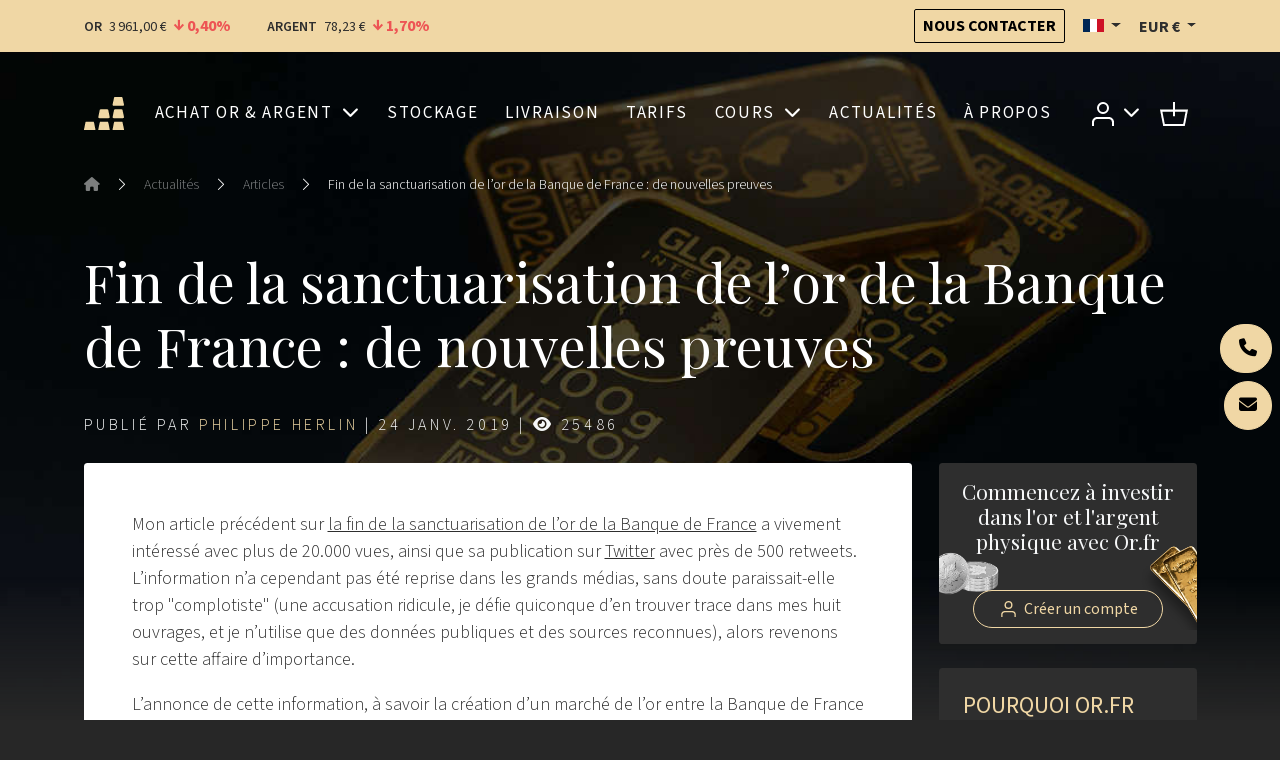

--- FILE ---
content_type: text/html; charset=UTF-8
request_url: https://or.fr/actualites/fin-sanctuarisation-or-banque-france-nouvelles-preuves-1473
body_size: 14163
content:
<!DOCTYPE html>
<html prefix="og: http://ogp.me/ns# article: http://ogp.me/ns/article#" lang="fr"  xmlns:hx="http://purl.org/NET/hinclude">
    <head>
        <meta charset="utf-8">
        <meta name="viewport" content="width=device-width, initial-scale=1.0">
        <meta name="robots" content="index, follow">
        <meta http-equiv="Content-Type" content="text/html; charset=utf-8"/>
        <meta http-equiv="X-UA-Compatible" content="IE=edge" />
        
        <link rel="icon" href="/build/core/images/logo/favicon.20605c45.png" />
        <link rel="preconnect" href="https://fonts.googleapis.com">
        <link rel="preconnect" href="https://fonts.gstatic.com" crossorigin>
        <link href="https://fonts.googleapis.com/css2?family=Playfair+Display:wght@400..600&family=Source+Sans+3:wght@300;400;600;700&display=swap" rel="stylesheet">

        <link rel="canonical" href="https://or.fr/actualites/fin-sanctuarisation-or-banque-france-nouvelles-preuves-1473">
        <!-- Google Tag Manager -->
        <script>
            (function(w,d,s,l,i){w[l]=w[l]||[];w[l].push({'gtm.start':
                    new Date().getTime(),event:'gtm.js'});var f=d.getElementsByTagName(s)[0],
                j=d.createElement(s),dl=l!='dataLayer'?'&l='+l:'';j.async=true;j.src=
                '//www.googletagmanager.com/gtm.js?id='+i+dl;f.parentNode.insertBefore(j,f);
            })(window,document,'script','dataLayer','GTM-M3J7F9');
        </script>
        <!-- End Google Tag Manager -->

                

    <link rel="alternate" type="application/xml" title="Or.fr - Flux RSS" href="/actualites.rss" />

    <title>Fin de la sanctuarisation de l’or de la Banque de France : de nouvelles preuves | Or.fr</title>

            <meta property="og:title" content="Fin de la sanctuarisation de l’or de la Banque de France : de nouvelles preuves | Or.fr" />
    
        
                
                    <meta name="description" content="Mon article précédent sur la fin de la sanctuarisation de l’or de la Banque de France a vivement intéressé. L’information n’a cependant pas été reprise dans les grands médias, alors revenons sur cette affaire d’importance.">

                            <meta property="og:description" content="Mon article précédent sur la fin de la sanctuarisation de l’or de la Banque de France a vivement intéressé. L’information n’a cependant pas été reprise dans les grands médias, alors revenons sur cette affaire d’importance.">
                                
            
            <!-- TrustBox script --> <script type="text/javascript" src="//widget.trustpilot.com/bootstrap/v5/tp.widget.bootstrap.min.js" async></script> <!-- End TrustBox script -->
    
        <!-- Start SmartBanner configuration -->
    <meta name="smartbanner:title" content="Appli Or.fr">
    <meta name="smartbanner:author" content="Cours, actualités, espace client ">
    <meta name="smartbanner:price" content="Disponible ">
    <meta name="smartbanner:price-suffix-apple" content="sur Apple Store">
    <meta name="smartbanner:price-suffix-google" content="sur Google Play">
    <meta name="smartbanner:icon-apple" content="/build/core/images/logo/square.835b4266.svg">
    <meta name="smartbanner:icon-google" content="/build/core/images/logo/square.835b4266.svg">
    <meta name="smartbanner:button" content="Télécharger">
    <meta name="smartbanner:disable-positioning" content="true">
    <meta name="smartbanner:custom-design-modifier" content="goldbroker">

        <meta name="smartbanner:exclude-user-agent-regex" content="^.*(Windows NT|Intel Mac OS X).*$">

            
                    <meta name="smartbanner:button-url-apple" content="https://apps.apple.com/fr/app/id951722599">
    
                    <meta name="smartbanner:button-url-google" content="https://play.google.com/store/apps/details?id=com.tag.goldbroker">
    
    <meta name="smartbanner:enabled-platforms" content="ios,android">
    <!-- End SmartBanner configuration -->


    
                                <link rel="author" href="https://www.facebook.com/philippeherlin" />
                                        <link rel="author" href="https://www.twitter.com/philippeherlin" />
                                
    <meta property="og:type" content="article" />
    <meta property="article:published_time" content="2019-01-24T06:15:25+00:00" />

            <meta property="article:author" content="https://www.facebook.com/philippeherlin" />
                                    

    <link rel="stylesheet" href="/build/front/881.b4e86c09.css?1768467078"><link rel="stylesheet" href="/build/front/main.6edbe88e.css?1768467078">

    <style>
        :root {
                                                                }
    </style>

                        <script src="/bundles/fosjsrouting/js/router.min.js?1768467078"></script>
            <script src="/js/routing?callback=fos.Router.setData&amp;v=1768467078"></script>
        

    <script src="/build/front/runtime.5f799fff.js?1768467078"></script><script src="/build/front/172.6ab6ad9c.js?1768467078"></script><script src="/build/front/875.b827aac8.js?1768467078"></script><script src="/build/front/881.dc2c1b67.js?1768467078"></script><script src="/build/front/main.cb46da2d.js?1768467078"></script>

    <!-- Le HTML5 shim, for IE6-8 support of HTML5 elements -->
    <!--[if lt IE 9]>
    <script src="https://html5shim.googlecode.com/svn/trunk/html5.js"></script>
    <![endif]-->

            <script>
            $.getJSON( "/rich-snippet/local-business?showAggregateRating=0", function( data ) {
                $( "<script/>", {
                    "type": "application/ld+json",
                    "html": JSON.stringify(data)
                }).appendTo( "head" );
            });
        </script>
        </head>
    <body class="article-background">
        <!-- Google Tag Manager (noscript) -->
        <noscript>
            <iframe src="//www.googletagmanager.com/ns.html?id=GTM-M3J7F9" height="0" width="0" style="display:none;visibility:hidden"></iframe>
        </noscript>
        <!-- End Google Tag Manager (noscript) -->
            <script>
            </script>


            
    <header id="top-header">
        <nav class="navbar bg-primary">
            <div class="container">
                <span data-ajax-url="/widget/live-prices/EUR"></span>

                <div class="align-items-center d-md-flex d-none">
                    <a class="btn btn-outline-dark btn-sm" href="/contact" title="Nous contacter">
                        Nous contacter
                    </a>
                    <div class="locale-switcher-wrapper mx-3">    <div class="dropdown">
    <button class="dropdown-toggle header-text" type="button" id="localeSwitcherButton" data-bs-toggle="dropdown" aria-expanded="false" title="Français">
        <span class="flag fi fi-fr" title="France"></span>
    </button>

            <ul class="dropdown-menu" aria-labelledby="localeSwitcherButton">
                            <li>
                    <a class="dropdown-item" href="//goldbroker.com/news">
                        <span class="mr-1">
                            <span class="flag fi fi-gb" title="Royaume-Uni"></span>
                        </span>
                        English
                    </a>
                </li>
                            <li>
                    <a class="dropdown-item" href="//de.goldbroker.com/news">
                        <span class="mr-1">
                            <span class="flag fi fi-de" title="Allemagne"></span>
                        </span>
                        Deutsch
                    </a>
                </li>
                    </ul>
    </div>

</div>
                    <div class="currency-switcher-wrapper">
                                                    <div class="dropdown">
    <button class="dropdown-toggle header-text " type="button" id="currencySwitcherButton" data-bs-toggle="dropdown" data-toggle="dropdown" aria-expanded="false" title="Euro">
        EUR
        €
    </button>

    <ul class="dropdown-menu" aria-labelledby="currencySwitcherButton">
                    <li>
                <a class="dropdown-item" href="/currency/switch/USD" title="Dollar US">
                    USD
                    $
                </a>
            </li>
                    <li>
                <a class="dropdown-item" href="/currency/switch/GBP" title="Livre sterling">
                    GBP
                    £
                </a>
            </li>
                    <li>
                <a class="dropdown-item" href="/currency/switch/CHF" title="Franc suisse">
                    CHF
                    
                </a>
            </li>
                    <li>
                <a class="dropdown-item" href="/currency/switch/CAD" title="Dollar canadien">
                    CAD
                    $
                </a>
            </li>
            </ul>
</div>

                                            </div>
                </div>
            </div>
        </nav>

                    
    <nav class="alert-message bg-danger">
        <div class="container text-center">
                
    
        </div>
    </nav>

        
            </header>

    
    
    
    <header id="main-header" class="">
        <div class="container">
            <nav id="main-nav">
                <div class="navbar navbar-expand-xl">
                    <a class="navbar-brand me-auto" href="/">
                        
        <img src="/build/core/images/logo/square.835b4266.svg"  class="d-block d-sm-none d-xl-block d-xxl-none square" alt="Plateforme d&#039;investissement OR.FR : achat, stockage, livraison d&#039;or physique">


                        
        <img src="/build/core/images/logo/fr/logo.3299d71d.svg"  class="d-none d-sm-block d-xl-none d-xxl-block" alt="Plateforme d&#039;investissement OR.FR : achat, stockage, livraison d&#039;or physique">


                    </a>

                                                                <ul class="navbar-nav d-block d-xl-none">
                            <li>
                                <button class="navbar-toggler collapsed caret" type="button" data-bs-toggle="collapse" data-bs-target="#user-menu-responsive-dropdown" aria-controls="user-menu-responsive-dropdown" aria-expanded="false" aria-label="Toggle user menu">
                                                        
        <img src="/build/front/images/svg/account.07348549.svg"  alt="Accédez à votre espace client">


            
                                </button>
                            </li>
                            <li>        <a class="nav-link position-relative" title="Panier" href="/panier">
    
        <img src="/build/front/images/svg/shop-icon.13605728.svg"  alt="Panier">


    
    </a>

    </li>
                        </ul>
                    
                    <button class="navbar-toggler collapsed ms-3" type="button" data-bs-toggle="collapse" data-bs-target="#main-menu" aria-controls="main-menu" aria-expanded="false" aria-label="Toggle main menu">
                        <span class="navbar-toggler-icon"></span>
                    </button>

                                        <div class="collapse navbar-collapse mx-3" id="main-menu" >
                                    
        
                    <ul class="navbar-nav w-100 justify-content-around  list-unstyled">
                    
    
        <li class="nav-item dropdown">                    <a href="#" title="Achat d’or et d’argent physiques" class="dropdown-toggle nav-link" data-bs-toggle="dropdown">    
        
            Achat or &amp; argent
    
    </a>

                
        
                    <ul class="dropdown-menu list-unstyled">
                    
    
        <li class="nav-item">                            
    
    <a href="/produits/acheter-or" title="Acheter des lingots et pièces d’or en ligne" class="nav-link">    
        
            Acheter de l&#039;or
    
    </a>

                
                    
                    <ul class=" list-unstyled level2">
                    
    
        <li class="nav-item">                            
    
    <a href="/produits/acheter-or/lingots-or" title="Achat de lingots d’or au meilleur prix" class="nav-link">    
        
            Lingots d&#039;or
    
    </a>

                
                    
    
        </li>
    
        
    
        <li class="nav-item">                            
    
    <a href="/produits/acheter-or/pieces-or" title="Achat de pièces d’or au meilleur prix" class="nav-link">    
        
            Pièces d&#039;or
    
    </a>

                
                    
    
        </li>
    

        </ul>
    
        </li>
    
        
    
        <li class="nav-item">                            
    
    <a href="/produits/acheter-argent" title="Acheter des lingots et pièces d’argent en ligne" class="nav-link">    
        
            Acheter de l&#039;argent
    
    </a>

                
                    
                    <ul class=" list-unstyled level2">
                    
    
        <li class="nav-item">                            
    
    <a href="/produits/acheter-argent/lingots-argent" title="Achat de lingots d’argent au meilleur prix" class="nav-link">    
        
            Lingots d&#039;argent
    
    </a>

                
                    
    
        </li>
    
        
    
        <li class="nav-item">                            
    
    <a href="/produits/acheter-argent/pieces-argent" title="Achat de pièces d’argent au meilleur prix" class="nav-link">    
        
            Pièces d&#039;argent
    
    </a>

                
                    
    
        </li>
    

        </ul>
    
        </li>
    

        </ul>
    
        </li>
    
        
    
        <li class="nav-item">                            
    
    <a href="/stockage-securise" title="Stockage sécurisé d’or et d’argent" class="nav-link">    
        
            Stockage
    
    </a>

                
        
    
        </li>
    
        
    
        <li class="nav-item">                            
    
    <a href="/livraison" title="Livraison d’or et d’argent à domicile" class="nav-link">    
        
            Livraison
    
    </a>

                
        
    
        </li>
    
        
    
        <li class="nav-item">                            
    
    <a href="/tarifs" title="Tarifs" class="nav-link">    
        
            Tarifs
    
    </a>

                
        
    
        </li>
    
        
    
        <li class="nav-item dropdown">                    <a href="#" title="Cours en direct et historique du prix des métaux précieux : or, argent, platine, palladium" class="dropdown-toggle nav-link" data-bs-toggle="dropdown">    
        
            Cours
    
    </a>

                
        
                    <ul class="dropdown-menu list-unstyled">
                    
    
        <li class="nav-item">                            
    
    <a href="/cours/or" title="Cours de l’or en direct – Historique du prix de l’or" class="nav-link">    
        
            Cours de l&#039;or
    
    </a>

                
                    
                    <ul class=" list-unstyled level2">
                    
    
        <li class="nav-item">                            
    
    <a href="/cours/or#live-chart" title="Cours spot de l’or – Graphique du prix de l’or en direct" class="nav-link">    
        
            Cours spot
    
    </a>

                
                    
    
        </li>
    
        
    
        <li class="nav-item">                            
    
    <a href="/cours/or#historical-chart" title="Historique et performances du cours de l’or" class="nav-link">    
        
            Graphique historique
    
    </a>

                
                    
    
        </li>
    

        </ul>
    
        </li>
    
        
    
        <li class="nav-item">                            
    
    <a href="/cours/argent" title="Cours de l’argent en direct – Historique du prix de l’argent" class="nav-link">    
        
            Cours de l&#039;argent
    
    </a>

                
                    
                    <ul class=" list-unstyled level2">
                    
    
        <li class="nav-item">                            
    
    <a href="/cours/argent#live-chart" title="Cours spot de l’argent – Graphique du prix de l’argent en direct" class="nav-link">    
        
            Cours spot
    
    </a>

                
                    
    
        </li>
    
        
    
        <li class="nav-item">                            
    
    <a href="/cours/argent#historical-chart" title="Historique et performances du cours de l’argent" class="nav-link">    
        
            Graphique historique
    
    </a>

                
                    
    
        </li>
    

        </ul>
    
        </li>
    
        
    
        <li class="nav-item">                <span>    
        
            Ratios
    
    </span>
                
                    
                    <ul class=" list-unstyled level2">
                    
    
        <li class="nav-item">                            
    
    <a href="/cours/ratio/or/argent" title="Ratio or/argent" class="nav-link">    
        
            Ratio or/argent
    
    </a>

                
                    
    
        </li>
    
        
    
        <li class="nav-item">                            
    
    <a href="/cours/ratio/or/bitcoin" title="Ratio or/bitcoin" class="nav-link">    
        
            Ratio or/bitcoin
    
    </a>

                
                    
    
        </li>
    

        </ul>
    
        </li>
    

        </ul>
    
        </li>
    
        
    
        <li class="nav-item">                            
    
    <a href="/actualites" title="Actualité du marché des métaux précieux" class="nav-link">    
        
            Actualités
    
    </a>

                
        
    
        </li>
    
        
    
        <li class="nav-item">                            
    
    <a href="/qui-sommes-nous" title="À propos" class="nav-link">    
        
            À propos
    
    </a>

                
        
    
        </li>
    

        </ul>
    



                        <div class="align-items-center d-flex gap-3 d-md-none pt-2 border-top border-grey">
                            <div class="locale-switcher-wrapper">
                                    <div class="dropdown">
    <button class="dropdown-toggle header-text" type="button" id="localeSwitcherButton" data-bs-toggle="dropdown" aria-expanded="false" title="Français">
        <span class="flag fi fi-fr" title="France"></span>
    </button>

            <ul class="dropdown-menu" aria-labelledby="localeSwitcherButton">
                            <li>
                    <a class="dropdown-item" href="//goldbroker.com/news">
                        <span class="mr-1">
                            <span class="flag fi fi-gb" title="Royaume-Uni"></span>
                        </span>
                        English
                    </a>
                </li>
                            <li>
                    <a class="dropdown-item" href="//de.goldbroker.com/news">
                        <span class="mr-1">
                            <span class="flag fi fi-de" title="Allemagne"></span>
                        </span>
                        Deutsch
                    </a>
                </li>
                    </ul>
    </div>


                            </div>
                            <div class="currency-switcher-wrapper">
                                                                    <div class="dropdown">
    <button class="dropdown-toggle header-text " type="button" id="currencySwitcherButton" data-bs-toggle="dropdown" data-toggle="dropdown" aria-expanded="false" title="Euro">
        EUR
        €
    </button>

    <ul class="dropdown-menu" aria-labelledby="currencySwitcherButton">
                    <li>
                <a class="dropdown-item" href="/currency/switch/USD" title="Dollar US">
                    USD
                    $
                </a>
            </li>
                    <li>
                <a class="dropdown-item" href="/currency/switch/GBP" title="Livre sterling">
                    GBP
                    £
                </a>
            </li>
                    <li>
                <a class="dropdown-item" href="/currency/switch/CHF" title="Franc suisse">
                    CHF
                    
                </a>
            </li>
                    <li>
                <a class="dropdown-item" href="/currency/switch/CAD" title="Dollar canadien">
                    CAD
                    $
                </a>
            </li>
            </ul>
</div>

                                                            </div>
                        </div>
                    </div>

                                        <ul class="navbar-nav align-items-center d-none d-xl-flex">
                        <li class="nav-item dropdown">
                            <a class="nav-link dropdown-toggle" href="#" id="user-menu-dropdown" data-bs-toggle="dropdown" aria-expanded="false" data-bs-auto-close="outside">
                                                    
        <img src="/build/front/images/svg/account.07348549.svg"  alt="Accédez à votre espace client">


            
                            </a>
                            <ul class="dropdown-menu dropdown-menu-end" aria-labelledby="user-menu-dropdown">
                                <li>
                                                        <li class="login-dropdown">
                <div class="text-center h4">Accédez à votre espace client</div>

                <form action="/login" method="post" class="mb-4">
    
    
    <div class="form-group form-floating">
                <input class="form-control" type="text" id="email_326305403" name="_username" required="required" placeholder=" " value="" />
        <label class="form-label" for="email_326305403">Email</label>
    </div>
    <div class="form-group form-floating input-group">
                <input class="form-control" type="password" id="password_326305403" name="_password" required="required" placeholder=" " />
        <label class="form-label" for="password_326305403">Mot de passe</label>
        <button type="button" class="btn show-password" title="Afficher">
            <i class="fas fa-eye"></i>
        </button>
    </div>

    <div class="text-right mb-4">
        <a href="/mot-de-passe-oublie">Mot de passe oublié ?</a>
    </div>

    <div class="form-group my-4">
        <button type="submit" class="btn btn-primary w-100">
            Connexion
        </button>
    </div>
</form>

<p class="heading-liner mb-4">Pas encore de compte Or.fr ?</p>

<a class="btn btn-outline-primary btn-create-account w-100" href="/inscription">
    Créer un compte
</a>

            </li>
            
                                </li>
                            </ul>
                        </li>
                        <li class="nav-item">
                                    <a class="nav-link position-relative" title="Panier" href="/panier">
    
        <img src="/build/front/images/svg/shop-icon.13605728.svg"  alt="Panier">


    
    </a>

    
                        </li>
                    </ul>
                </div>

                                                    <div class="navbar d-xl-none">
                        <div class="collapse navbar-collapse" id="user-menu-responsive-dropdown">
                            <div class="navbar-nav">
                                                    <li class="login-dropdown">
                <div class="text-center h4">Accédez à votre espace client</div>

                <form action="/login" method="post" class="mb-4">
    
    
    <div class="form-group form-floating">
                <input class="form-control" type="text" id="email_326305403" name="_username" required="required" placeholder=" " value="" />
        <label class="form-label" for="email_326305403">Email</label>
    </div>
    <div class="form-group form-floating input-group">
                <input class="form-control" type="password" id="password_326305403" name="_password" required="required" placeholder=" " />
        <label class="form-label" for="password_326305403">Mot de passe</label>
        <button type="button" class="btn show-password" title="Afficher">
            <i class="fas fa-eye"></i>
        </button>
    </div>

    <div class="text-right mb-4">
        <a href="/mot-de-passe-oublie">Mot de passe oublié ?</a>
    </div>

    <div class="form-group my-4">
        <button type="submit" class="btn btn-primary w-100">
            Connexion
        </button>
    </div>
</form>

<p class="heading-liner mb-4">Pas encore de compte Or.fr ?</p>

<a class="btn btn-outline-primary btn-create-account w-100" href="/inscription">
    Créer un compte
</a>

            </li>
            
                            </div>
                        </div>
                    </div>
                            </nav>
        </div>
    </header>

                    <header class="auto-padding-top ">
        <div class="container">
                            
                            
                                                    <nav aria-label="breadcrumb">
        <ol class="breadcrumb mb-5">
                            <li class="breadcrumb-item">
                                            <a href="/">
                                            <span><i class="fas fa-home"></i></span>
                                            </a>
                                    </li>
                                    <li class="separator"><i class="bi bi-chevron-right"></i></li>
                                            <li class="breadcrumb-item">
                                            <a href="/actualites">
                                            <span>Actualités</span>
                                            </a>
                                    </li>
                                    <li class="separator"><i class="bi bi-chevron-right"></i></li>
                                            <li class="breadcrumb-item">
                                            <a href="/actualites/articles">
                                            <span>Articles</span>
                                            </a>
                                    </li>
                                    <li class="separator"><i class="bi bi-chevron-right"></i></li>
                                            <li class="breadcrumb-item">
                                            <span>Fin de la sanctuarisation de l’or de la Banque de France : de nouvelles preuves</span>
                                    </li>
                                    </ol>
    </nav>

                            
            
                            <h1 class="my-4">Fin de la sanctuarisation de l’or de la Banque de France : de nouvelles preuves</h1>
            
                                
        
        
        
        
    
                    </div>

        <div id="header-content"></div>
    </header>

    
    
    
            
        
        <div class="">
            <div class="ajax-target">
                <section class="py-0">
        <div class="container">
                        <article id="article">
                <p class="article-metadata">
                    

Publié par     <a href="/auteur/philippe-herlin">Philippe Herlin</a>

|
<span title="06:15:25">
    24 janv. 2019
    </span>

    | <span>
        
        <span >
            <i class="fas fa-eye"></i>
            25486
        </span>
    </span>

                </p>

                                    <div class="position-relative">
                        <div class="hidden-sm social-actions">
                                                    </div>

                        <div class="row">
                            <div class="col-xl-9">
                                <div class="article-body">
                                    <div class="mb-4">
                                        <p>Mon article précédent sur&nbsp;<a href="https://www.goldbroker.fr/actualites/or-banque-france-est-plus-sanctuarise-partenariat-jp-morgan-1461" target="_blank" title="la fin de la sanctuarisation de l’or de la Banque de France">la fin de la sanctuarisation de l’or de la Banque de France</a>&nbsp;a vivement intéressé avec plus de 20.000 vues, ainsi que sa publication sur&nbsp;<a href="https://twitter.com/philippeherlin/status/1083269725155672064" target="_blank">Twitter</a>&nbsp;avec près de 500 retweets. L’information n’a cependant pas été reprise dans les grands médias, sans doute paraissait-elle trop "complotiste" (une accusation ridicule, je défie quiconque d’en trouver trace dans mes huit ouvrages, et je n’utilise que des données publiques et des sources reconnues), alors revenons sur cette affaire d’importance.</p>

<p>L’annonce de cette information, à savoir la création d’un marché de l’or entre la Banque de France et JP Morgan, provient d’une dépêche&nbsp;<a href="https://fr.reuters.com/article/companyNews/idFRL8N1XN634" target="_blank" title="Reuters">Reuters</a>&nbsp;du 12 novembre. Notons qu’il n’y a aucun communiqué de ces deux institutions financières, ce qui est assez bizarre&nbsp;et dénote d’un troublant goût du secret. La source première de Reuters est une publication de Sylvie Goulard, second sous-gouverneur de la Banque de France, dans la revue&nbsp;<a href="http://www.lbma.org.uk/assets/Alchemist/Alchemist_91/Alch91Complete.pdf" target="_blank" title="Alchemist d’octobre 2018">Alchemist d’octobre 2018</a>. Or il se trouve qu’elle est en accès libre. Lisons-la&nbsp;!</p>

<p>Tout d’abord un constat&nbsp;:&nbsp;<em>"Depuis la crise financière de 2008, les gestionnaires de réserves [les banques centrales] ont renouvelé leur intérêt pour l'or. En effet, l'or a confirmé son statut de valeur refuge et s'est également révélé être un très bon actif de diversification, compte tenu de sa faible corrélation avec les autres classes d'actifs."&nbsp;</em>(page 6) Très juste&nbsp;!</p>

<p>Sylvie Goulard poursuit&nbsp;:&nbsp;<em>"S'appuyant sur sa longue expérience dans la gestion de ses réserves d'or, la Banque de France a commencé en 2012 à élargir sa gamme de services sur l'or aux gestionnaires de réserves [les banques centrales]. En plus d'offrir la garde de l'or physique dans son coffre-fort à Paris, la Banque de France peut acheter et vendre de l'or sur les marchés au comptant pour ses clients institutionnels, en utilisant son expertise en matière d'exécution."</em></p>

<p>L’annonce de la création du marché de l’or consiste à proposer des <em>gold swaps</em> (contrats d’échanges or contre devises) et <em>gold leasing</em>&nbsp;(prêts d’or),&nbsp;et donc à ne plus se limiter au marché au comptant.&nbsp;</p>

<p>Des services à destination des banques centrales étrangères qui stockent tout ou partie de leur or à la Banque de France (et dont la liste est secrète…). &nbsp;Serait-ce aussi le cas de l’or de la Banque de France&nbsp;?&nbsp;Comme l’explique Sylvie Goulard&nbsp;:&nbsp;<em>"Depuis 2009, la Banque de France s'est engagée dans un ambitieux programme d'amélioration de la qualité de ses réserves d'or. L'objectif est de s'assurer que tous ses lingots sont conformes aux normes LBMA [London Bullion Market, le marché de l’or de Londres] afin de pouvoir être négociés sur le marché international."&nbsp;</em>Je crois que c’est clair.</p>

<p>Il faut aussi lire l’article qui suit, écrit par Isabelle Strauss-Kahn, ancienne dirigeante de la Banque de France. Elle explique ainsi :&nbsp;<em>"Je me souviens d’avoir écrit plusieurs mémorandums pour contrer les multiples demandes des députés et des membres du gouvernement de vendre des réserves </em><em style="text-align: justify;">[d'or]</em><em>&nbsp;et de restituer les recettes au gouvernement, ce qui aurait constitué une violation du principe de financement non monétaire énoncé dans la plupart des lois des banques centrales."&nbsp;</em>(page 9)&nbsp;Bravo, on ne peut que l’en féliciter, même si elle n’aura&nbsp;pu empêcher la vente de 589 tonnes d’or par Nicolas Sarkozy en 2004, une décision funeste.</p>

<p>Elle précise en outre qu’en juin 1999,&nbsp;<em>"la BNS [Banque Nationale Suisse] a décidé que la moitié de ses 2590 tonnes de réserves d'or n'étaient plus nécessaires à des fins monétaires."&nbsp;</em>La BNS a donc sanctuarisé la moitié de ses réserves d’or. Qu’en est-il pour la Banque de France&nbsp;? Telle est la question.</p>

<p>&nbsp;</p>

<div class="alert alert-info" role="alert">Cet article sera transmis aux services de presse de la Banque de France et du ministère de l’économie. Nous vous tiendrons informé de leurs réponses.</div>
                                    </div>

                                    
                                    <p class="text-muted mb-4">
                                        <small>La reproduction, intégrale ou partielle, est autorisée à condition qu’elle contienne tous les liens hypertextes et un lien vers la source originale.</small>
                                    </p>
                                    <p class="text-muted mb-0">
                                        <small>Les informations contenues dans cet article ont un caractère purement informatif et ne constituent en aucun cas un conseil d’investissement, ni une recommandation d’achat ou de vente.</small>
                                    </p>
                                                                            <div class="article-tags mt-3">
                                            <i class="fas fa-tag"></i>
                                                                                            <a class="badge bg-primary" href="https://or.fr/tag/marche-or">Or</a>
                                                                                            <a class="badge bg-primary" href="https://or.fr/tag/banques-centrales">Banques centrales</a>
                                                                                            <a class="badge bg-primary" href="https://or.fr/tag/taux-interet">Taux</a>
                                                                                            <a class="badge bg-primary" href="https://or.fr/tag/offre-demande">Offre &amp; demande</a>
                                                                                    </div>
                                                                    </div>

                                <div class="article-footer">
                                    <div class="row">
                                        <div class="col-lg-4">
                                            <div class="bg-grey p-5 text-center rounded-1">
                                                
<a href="/auteur/philippe-herlin" title="Philippe Herlin">
    
                                

        <picture>
        <source srcset="https://or.fr/media/cache/user_webp/rc/V1uLyv07/picture/6061a9fa8943b424722057.webp" type="image/webp">
            <img src="https://or.fr/media/cache/user/rc/V1uLyv07/picture/6061a9fa8943b424722057.png"  class="img-rounded h-auto" width="180" height="180" alt="Philippe Herlin" loading="lazy">

    </picture>


</a>

<h5 class="my-3">
    <a href="/auteur/philippe-herlin" title="Philippe Herlin">Philippe Herlin</a>&nbsp;
</h5>

    <p class="opacity-50">Chercheur en finance / Docteur en économie</p>

<p class="d-flex justify-content-around flex-fill flex-wrap mb-0">
            <a href="https://www.facebook.com/philippeherlin" class="mx-1" target="_blank" title="Suivre Philippe Herlin sur Facebook">
            <i class="fab fa-facebook"></i>
        </a>
    
            <a href="https://www.twitter.com/philippeherlin" class="mx-1" target="_blank" title="Suivre Philippe Herlin sur Twitter">
            <i class="fab fa-x-twitter"></i>
        </a>
    
    
    
    <a href="/auteur/philippe-herlin.rss" class="mx-1" title="Flux RSS">
        <i class="fas fa-rss"></i>
    </a>

    <a href="/auteur/philippe-herlin" title="Articles" class="mx-1" id="author-articles">
        <i class="far fa-file-alt"></i>
    </a>

            <a href="https://philippeherlin.blogspot.com" class="mx-1" target="_blank" title="Site web">
            <i class="fas fa-globe"></i>
        </a>
    
            <a href="https://www.amazon.fr/Lor-placement-davenir-Philippe-HERLIN/dp/2212566611" class="mx-1" target="_blank" title="Livre">
            <i class="fas fa-book"></i>
        </a>
    </p>

                                            </div>
                                        </div>
                                        <div class="col-lg-8 mt-lg-0 mt-3">
                                            <h4 class="text-left">Plus d&#039;articles de Philippe Herlin</h4>
                                                                                            <ul class="list-unstyled">
            <li class="mb-3">
            <h5 class="mb-0">
                <a href="/actualites/previsions-chocs-saxo-banque-2026-yuan-indexe-or-3656" title="Lire &quot;Un yuan indexé à l’or en 2026 ?&quot;">
                    Un yuan indexé à l’or en 2026 ?
                </a>
            </h5>

            <div>
                                <small class="text-muted">15 janv. 2026</small>
            </div>
        </li>
            <li class="mb-3">
            <h5 class="mb-0">
                <a href="/actualites/securite-enjeu-crucial-pour-detenteurs-dor-3648" title="Lire &quot;La sécurité, un enjeu crucial pour les détenteurs d’or&quot;">
                    La sécurité, un enjeu crucial pour les détenteurs d’or
                </a>
            </h5>

            <div>
                                <small class="text-muted">31 déc. 2025</small>
            </div>
        </li>
            <li class="mb-3">
            <h5 class="mb-0">
                <a href="/actualites/investisseurs-particuliers-penchent-pour-or-plutot-que-bitcoin-3643" title="Lire &quot;Les particuliers penchent pour l’or plutôt que le bitcoin&quot;">
                    Les particuliers penchent pour l’or plutôt que le bitcoin
                </a>
            </h5>

            <div>
                                <small class="text-muted">11 déc. 2025</small>
            </div>
        </li>
            <li class="mb-3">
            <h5 class="mb-0">
                <a href="/actualites/graphique-logarithmique-cours-or-autre-point-vue-encourageant-3636" title="Lire &quot;Graphique du cours de l’or : un autre point de vue, très encourageant&quot;">
                    Graphique du cours de l’or : un autre point de vue, très encourageant
                </a>
            </h5>

            <div>
                                <small class="text-muted">27 nov. 2025</small>
            </div>
        </li>
            <li class="mb-3">
            <h5 class="mb-0">
                <a href="/actualites/grande-transmission-hold-up-9000-milliards-euros-3626" title="Lire &quot;La &quot;grande transmission&quot; : hold-up de 9 000 milliards € en vue&quot;">
                    La &quot;grande transmission&quot; : hold-up de 9 000 milliards € en vue
                </a>
            </h5>

            <div>
                                <small class="text-muted">13 nov. 2025</small>
            </div>
        </li>
    </ul>

                                                                                    </div>
                                    </div>
                                </div>
                            </div>
                            <div data-sticky="true" data-top-gap="65" data-bottom-gap="54" class="col-xl-3 mb-5 d-xl-block d-none">
                                <div class="article-sidebox register">
                                    <h4>Commencez à investir dans l&#039;or et l&#039;argent physique avec Or.fr</h4>
                                    
        <picture>
        <source srcset="https://or.fr/media/cache/default_webp/build/front/images/article_register_left.fe3b4701.webp" type="image/webp">
            <img src="https://or.fr/media/cache/default/build/front/images/article_register_left.fe3b4701.png"  class="left" alt="Investir dans l&#039;argent métal">

    </picture>

                                    
        <picture>
        <source srcset="https://or.fr/media/cache/default_webp/build/front/images/article_register_right.61b9548a.webp" type="image/webp">
            <img src="https://or.fr/media/cache/default/build/front/images/article_register_right.61b9548a.png"  class="right" alt="Investir dans l&#039;or physique">

    </picture>

                                    <div class="text-center">
                                        <a class="btn btn-outline-primary btn-create-account" href="/inscription">Créer un compte </a>
                                    </div>
                                </div>
                                <div class="article-sidebox">
                                    <h4><span>Pourquoi Or.fr</span></h4>
                                    <a class="video" data-fancybox href="https://www.youtube.com/watch?v=4d6ZR3tUEf0?enablejsapi=1">
                                        <div class="overlay"></div>
                                        <i class="fas fa-play-circle"></i>
                                        
        <img src="https://img.youtube.com/vi/4d6ZR3tUEf0/0.jpg" >


                                    </a>
                                </div>
                                <div class="article-sidebox">
                                    <h4><span>À lire aussi</span></h4>
                                    <div class="articles">
                                                                                    
            
<div class="article" data-flipped="off" style="background-image: linear-gradient(rgba(0, 0, 0, 0.5), rgba(0, 0, 0, 0.5)), url('https://or.fr/media/cache/large_webp/logo/6967dbb5e0078351283722.webp'), url('https://or.fr/media/cache/large/logo/6967dbb5e0078351283722.jpg');">
        <span class="article-card-text" style="opacity: 1; display: inline; z-index: 10;">Un yuan indexé à l’or en 2026 ?</span>
    <span class="small-text" style="text-align:center; display:none">Comme chaque début d’année, Saxo Bank dévoile ses “prévisions chocs”: Pékin l...</span>
    <span class="article-author" style="opacity: 1; display: inline; z-index: 10;">Philippe Herlin | 15 janv. 2026</span>
    <a href="/actualites/previsions-chocs-saxo-banque-2026-yuan-indexe-or-3656" class="btn btn-outline-primary w-75" style="display: none" title="Lire &quot;Un yuan indexé à l’or en 2026 ?&quot;">
        <span>Lire l&#039;article</span>
    </a>
</div>

                                                                                    
            
<div class="article" data-flipped="off" style="background-image: linear-gradient(rgba(0, 0, 0, 0.5), rgba(0, 0, 0, 0.5)), url('https://or.fr/media/cache/large_webp/logo/69611e6ad5a5b520960949.webp'), url('https://or.fr/media/cache/large/logo/69611e6ad5a5b520960949.jpg');">
        <span class="article-card-text" style="opacity: 1; display: inline; z-index: 10;">Perspectives 2026 : l&#039;argent, le retour d&#039;un métal stratégique</span>
    <span class="small-text" style="text-align:center; display:none">Avec une hausse proche de +150 % l'an dernier, l'argent signe un retour spect...</span>
    <span class="article-author" style="opacity: 1; display: inline; z-index: 10;">Thomas Andrieu | 13 janv. 2026</span>
    <a href="/actualites/perspectives-2026-cours-argent-retour-metal-strategique-3655" class="btn btn-outline-primary w-75" style="display: none" title="Lire &quot;Perspectives 2026 : l&#039;argent, le retour d&#039;un métal stratégique&quot;">
        <span>Lire l&#039;article</span>
    </a>
</div>

                                                                                    
            
<div class="article" data-flipped="off" style="background-image: linear-gradient(rgba(0, 0, 0, 0.5), rgba(0, 0, 0, 0.5)), url('https://or.fr/media/cache/large_webp/logo/695fa7c74a506920708203.webp'), url('https://or.fr/media/cache/large/logo/695fa7c74a506920708203.jpg');">
        <span class="article-card-text" style="opacity: 1; display: inline; z-index: 10;">Cours de l&#039;or et de l&#039;argent : la fête ne fait que commencer</span>
    <span class="small-text" style="text-align:center; display:none">L’or a clôture l’année 2025 à 4 325 $ et l’argent à 71,47 $. L’importance de...</span>
    <span class="article-author" style="opacity: 1; display: inline; z-index: 10;">Mike Roy | 12 janv. 2026</span>
    <a href="/actualites/cours-or-argent-fete-ne-fait-que-commencer-3654" class="btn btn-outline-primary w-75" style="display: none" title="Lire &quot;Cours de l&#039;or et de l&#039;argent : la fête ne fait que commencer&quot;">
        <span>Lire l&#039;article</span>
    </a>
</div>

                                                                                <div class="text-center">
                                            <a class="btn btn-outline-primary" href="/actualites">Voir tous les articles</a>
                                        </div>
                                    </div>
                                </div>
                                <div class="article-sidebox app" id="sideboxApp">
                                    <h4><span>Appli mobile</span></h4>
                                    <div class="row">
                                        <div class="col-6 text">
                                            <p>Téléchargez notre application pour suivre l&#039;actualité des métaux précieux, partout et à tout moment.</p>
                                            <div class="text-center">
                                                <a class="btn btn-outline-primary" href="/application-mobile-iphone-android">Télécharger</a>
                                            </div>
                                        </div>
                                        <div class="col-6 phone fr">
                                        </div>
                                    </div>
                                </div>
                                <div class="article-sidebox" id="sideboxNewsletter">
                                    <h4><span>Newsletter</span></h4>
                                    <p>Abonnez-vous à la newsletter pour recevoir nos dernières publications directement dans votre boîte mail.</p>
                                    <div class="text-center">
                                        <a class="btn btn-outline-primary" href="/newsletter/souscrire">S’abonner</a>
                                    </div>
                                </div>
                            </div>
                        </div>
                    </div>
                
                            </article>
        </div>
    </section>

    <section class="bg-grey">
        <h2 class="text-center">Tous nos produits</h2>
        <div class="cart-products-carousel">
                
    <div class="owl-carousel products-cart-carousel">
        
    
<div class="card-container">
    <div class="card card-vertical-product d-flex h-100 border-5 border-top-0 border-end-0 border-start-0 border-XAU">
        

        <div class="card-body d-flex flex-column justify-content-between">
            <a href="/produits/acheter-or/lingots-or/lingot-or-1-gramme-kinebar-argor-heraeus-429" class="text-center" title="Lingot d&#039;or Kinebar 1 gramme | Argor-Heraeus">
                
        <picture>
        <source srcset="https://or.fr/media/cache/square_small_webp/picture/677f915bcea2e219827691.webp" type="image/webp">
            <img src="https://or.fr/media/cache/square_small/picture/677f915bcea2e219827691.png"  alt="Lingot d&#039;or Kinebar 1 gramme | Argor-Heraeus">

    </picture>

            </a>
            <a href="/produits/acheter-or/lingots-or/lingot-or-1-gramme-kinebar-argor-heraeus-429" class="card-title " title="Lingot d&#039;or Kinebar 1 gramme | Argor-Heraeus">
                <div class="h6 m-0">Lingot d&#039;or Kinebar 1 gramme | Argor-Heraeus</div>
            </a>
            <div class="card-text ">
                <span class="as-low-as">
    <span class="as-low-as-label">À partir de</span>
    <span class="as-low-as-price">
        173,96 $US

            </span>
</span>


                            </div>
        </div>
    </div>
</div>

    
<div class="card-container">
    <div class="card card-vertical-product d-flex h-100 border-5 border-top-0 border-end-0 border-start-0 border-XAU">
        

        <div class="card-body d-flex flex-column justify-content-between">
            <a href="/produits/acheter-or/lingots-or/lingot-or-1-gramme-valcambi-373" class="text-center" title="Lingot d&#039;or 1 gramme | Valcambi">
                
        <picture>
        <source srcset="https://or.fr/media/cache/square_small_webp/picture/66b659c8b21f7349518708.webp" type="image/webp">
            <img src="https://or.fr/media/cache/square_small/picture/66b659c8b21f7349518708.png"  alt="Lingot d&#039;or 1 gramme | Valcambi">

    </picture>

            </a>
            <a href="/produits/acheter-or/lingots-or/lingot-or-1-gramme-valcambi-373" class="card-title " title="Lingot d&#039;or 1 gramme | Valcambi">
                <div class="h6 m-0">Lingot d&#039;or 1 gramme | Valcambi</div>
            </a>
            <div class="card-text ">
                <span class="as-low-as">
    <span class="as-low-as-label">À partir de</span>
    <span class="as-low-as-price">
        176,52 $US

            </span>
</span>


                            </div>
        </div>
    </div>
</div>

    
<div class="card-container">
    <div class="card card-vertical-product d-flex h-100 border-5 border-top-0 border-end-0 border-start-0 border-XAU">
        
    <div class="ribbon">
        <span>Nouveau</span>
    </div>

        <div class="card-body d-flex flex-column justify-content-between">
            <a href="/produits/acheter-or/pieces-or/maple-leaf-or-1-20-once-2026-royal-canadian-mint-501" class="text-center" title="Maple Leaf or 1/20 onces | 2026 | Royal Canadian Mint">
                
        <picture>
        <source srcset="https://or.fr/media/cache/square_small_webp/picture/693989e1ce74f282048318.webp" type="image/webp">
            <img src="https://or.fr/media/cache/square_small/picture/693989e1ce74f282048318.png"  alt="Maple Leaf or 1/20 onces | 2026 | Royal Canadian Mint">

    </picture>

            </a>
            <a href="/produits/acheter-or/pieces-or/maple-leaf-or-1-20-once-2026-royal-canadian-mint-501" class="card-title " title="Maple Leaf or 1/20 onces | 2026 | Royal Canadian Mint">
                <div class="h6 m-0">Maple Leaf or 1/20 onces | 2026 | Royal Canadian Mint</div>
            </a>
            <div class="card-text ">
                <span class="as-low-as">
    <span class="as-low-as-label">À partir de</span>
    <span class="as-low-as-price">
        321,79 $US

            </span>
</span>


                            </div>
        </div>
    </div>
</div>

    
<div class="card-container">
    <div class="card card-vertical-product d-flex h-100 border-5 border-top-0 border-end-0 border-start-0 border-XAU">
        

        <div class="card-body d-flex flex-column justify-content-between">
            <a href="/produits/acheter-or/lingots-or/lingot-or-2-50-grammes-valcambi-372" class="text-center" title="Lingot d&#039;or 2,50 grammes | Valcambi">
                
        <picture>
        <source srcset="https://or.fr/media/cache/square_small_webp/picture/66b65ac722aa5553758355.webp" type="image/webp">
            <img src="https://or.fr/media/cache/square_small/picture/66b65ac722aa5553758355.png"  alt="Lingot d&#039;or 2,50 grammes | Valcambi">

    </picture>

            </a>
            <a href="/produits/acheter-or/lingots-or/lingot-or-2-50-grammes-valcambi-372" class="card-title " title="Lingot d&#039;or 2,50 grammes | Valcambi">
                <div class="h6 m-0">Lingot d&#039;or 2,50 grammes | Valcambi</div>
            </a>
            <div class="card-text ">
                <span class="as-low-as">
    <span class="as-low-as-label">À partir de</span>
    <span class="as-low-as-price">
        411,77 $US

            </span>
</span>


                            </div>
        </div>
    </div>
</div>

    
<div class="card-container">
    <div class="card card-vertical-product d-flex h-100 border-5 border-top-0 border-end-0 border-start-0 border-XAU">
        
    <div class="ribbon">
        <span>Nouveau</span>
    </div>

        <div class="card-body d-flex flex-column justify-content-between">
            <a href="/produits/acheter-or/pieces-or/britannia-or-1-10-once-2026-royal-mint-449" class="text-center" title="Britannia or 1/10 onces | 2026 | Royal Mint">
                
        <picture>
        <source srcset="https://or.fr/media/cache/square_small_webp/picture/68de8e5234d2d799948835.webp" type="image/webp">
            <img src="https://or.fr/media/cache/square_small/picture/68de8e5234d2d799948835.png"  alt="Britannia or 1/10 onces | 2026 | Royal Mint">

    </picture>

            </a>
            <a href="/produits/acheter-or/pieces-or/britannia-or-1-10-once-2026-royal-mint-449" class="card-title " title="Britannia or 1/10 onces | 2026 | Royal Mint">
                <div class="h6 m-0">Britannia or 1/10 onces | 2026 | Royal Mint</div>
            </a>
            <div class="card-text ">
                <span class="as-low-as">
    <span class="as-low-as-label">À partir de</span>
    <span class="as-low-as-price">
        513,27 $US

            </span>
</span>


                            </div>
        </div>
    </div>
</div>

    
<div class="card-container">
    <div class="card card-vertical-product d-flex h-100 border-5 border-top-0 border-end-0 border-start-0 border-XAU">
        
    <div class="ribbon">
        <span>Nouveau</span>
    </div>

        <div class="card-body d-flex flex-column justify-content-between">
            <a href="/produits/acheter-or/pieces-or/kangourou-or-1-10-once-2026-perth-mint-468" class="text-center" title="Kangourou or 1/10 onces | 2026 | Perth Mint">
                
        <picture>
        <source srcset="https://or.fr/media/cache/square_small_webp/picture/6908e88c1ff97896456187.webp" type="image/webp">
            <img src="https://or.fr/media/cache/square_small/picture/6908e88c1ff97896456187.png"  alt="Kangourou or 1/10 onces | 2026 | Perth Mint">

    </picture>

            </a>
            <a href="/produits/acheter-or/pieces-or/kangourou-or-1-10-once-2026-perth-mint-468" class="card-title " title="Kangourou or 1/10 onces | 2026 | Perth Mint">
                <div class="h6 m-0">Kangourou or 1/10 onces | 2026 | Perth Mint</div>
            </a>
            <div class="card-text ">
                <span class="as-low-as">
    <span class="as-low-as-label">À partir de</span>
    <span class="as-low-as-price">
        528,64 $US

            </span>
</span>


                            </div>
        </div>
    </div>
</div>

    
<div class="card-container">
    <div class="card card-vertical-product d-flex h-100 border-5 border-top-0 border-end-0 border-start-0 border-XAU">
        

        <div class="card-body d-flex flex-column justify-content-between">
            <a href="/produits/acheter-or/pieces-or/krugerrand-or-1-10-once-2025-south-african-mint-392" class="text-center" title="Krugerrand or 1/10 onces | 2025 | South African Mint">
                
        <picture>
        <source srcset="https://or.fr/media/cache/square_small_webp/picture/6790bcf6e1def317984071.webp" type="image/webp">
            <img src="https://or.fr/media/cache/square_small/picture/6790bcf6e1def317984071.png"  alt="Krugerrand or 1/10 onces | 2025 | South African Mint">

    </picture>

            </a>
            <a href="/produits/acheter-or/pieces-or/krugerrand-or-1-10-once-2025-south-african-mint-392" class="card-title " title="Krugerrand or 1/10 onces | 2025 | South African Mint">
                <div class="h6 m-0">Krugerrand or 1/10 onces | 2025 | South African Mint</div>
            </a>
            <div class="card-text ">
                <span class="as-low-as">
    <span class="as-low-as-label">À partir de</span>
    <span class="as-low-as-price">
        533,24 $US

            </span>
</span>


                            </div>
        </div>
    </div>
</div>

    
<div class="card-container">
    <div class="card card-vertical-product d-flex h-100 border-5 border-top-0 border-end-0 border-start-0 border-XAU">
        

        <div class="card-body d-flex flex-column justify-content-between">
            <a href="/produits/acheter-or/pieces-or/maple-leaf-or-1-10-once-2025-royal-canadian-mint-385" class="text-center" title="Maple Leaf or 1/10 onces | 2025 | Royal Canadian Mint">
                
        <picture>
        <source srcset="https://or.fr/media/cache/square_small_webp/picture/67502f6e5d846685338890.webp" type="image/webp">
            <img src="https://or.fr/media/cache/square_small/picture/67502f6e5d846685338890.png"  alt="Maple Leaf or 1/10 onces | 2025 | Royal Canadian Mint">

    </picture>

            </a>
            <a href="/produits/acheter-or/pieces-or/maple-leaf-or-1-10-once-2025-royal-canadian-mint-385" class="card-title " title="Maple Leaf or 1/10 onces | 2025 | Royal Canadian Mint">
                <div class="h6 m-0">Maple Leaf or 1/10 onces | 2025 | Royal Canadian Mint</div>
            </a>
            <div class="card-text ">
                <span class="as-low-as">
    <span class="as-low-as-label">À partir de</span>
    <span class="as-low-as-price">
        535,54 $US

            </span>
</span>


                            </div>
        </div>
    </div>
</div>

    
<div class="card-container">
    <div class="card card-vertical-product d-flex h-100 border-5 border-top-0 border-end-0 border-start-0 border-XAU">
        
    <div class="ribbon">
        <span>Nouveau</span>
    </div>

        <div class="card-body d-flex flex-column justify-content-between">
            <a href="/produits/acheter-or/pieces-or/10-francs-marianne-coq-454" class="text-center" title="10 Francs Marianne Coq or | Années mixtes">
                
        <picture>
        <source srcset="https://or.fr/media/cache/square_small_webp/picture/68f35246e55f3469606057.webp" type="image/webp">
            <img src="https://or.fr/media/cache/square_small/picture/68f35246e55f3469606057.png"  alt="10 Francs Marianne Coq or | Années mixtes">

    </picture>

            </a>
            <a href="/produits/acheter-or/pieces-or/10-francs-marianne-coq-454" class="card-title " title="10 Francs Marianne Coq or | Années mixtes">
                <div class="h6 m-0">10 Francs Marianne Coq or | Années mixtes</div>
            </a>
            <div class="card-text ">
                <span class="as-low-as">
    <span class="as-low-as-label">À partir de</span>
    <span class="as-low-as-price">
        535,54 $US

            </span>
</span>


                            </div>
        </div>
    </div>
</div>

    
<div class="card-container">
    <div class="card card-vertical-product d-flex h-100 border-5 border-top-0 border-end-0 border-start-0 border-XAU">
        
    <div class="ribbon">
        <span>Nouveau</span>
    </div>

        <div class="card-body d-flex flex-column justify-content-between">
            <a href="/produits/acheter-or/pieces-or/maple-leaf-or-1-10-once-2026-royal-canadian-mint-493" class="text-center" title="Maple Leaf or 1/10 onces | 2026 | Royal Canadian Mint">
                
        <picture>
        <source srcset="https://or.fr/media/cache/square_small_webp/picture/69395acb88873792255162.webp" type="image/webp">
            <img src="https://or.fr/media/cache/square_small/picture/69395acb88873792255162.png"  alt="Maple Leaf or 1/10 onces | 2026 | Royal Canadian Mint">

    </picture>

            </a>
            <a href="/produits/acheter-or/pieces-or/maple-leaf-or-1-10-once-2026-royal-canadian-mint-493" class="card-title " title="Maple Leaf or 1/10 onces | 2026 | Royal Canadian Mint">
                <div class="h6 m-0">Maple Leaf or 1/10 onces | 2026 | Royal Canadian Mint</div>
            </a>
            <div class="card-text ">
                <span class="as-low-as">
    <span class="as-low-as-label">À partir de</span>
    <span class="as-low-as-price">
        535,54 $US

            </span>
</span>


                            </div>
        </div>
    </div>
</div>


    </div>

        </div>
    </section>
            </div>
        </div>

            
    

    
            <section class="bg-dark separator-sm py-0" style="height: 1px; margin-top: -1px;"></section> <section class="separator-sm">
    <div class="justify-content-around align-items-center trust-container">
        <div class="trust-text">Nous plaçons la sécurité au cœur de notre activité</div>
        <div>
            
        <img src="/build/front/images/svg/trust-container/ssl.2b29f6cb.svg"  alt="Certificat SSL — Plateforme d&#039;investissement sécurisée">


        </div>
        <div>
            
        <img src="/build/front/images/svg/trust-container/trustpilot.e3d6a4b3.svg"  alt="Trustpilot — Avis investisseurs">


        </div>
        <div>
            
        <img src="/build/front/images/svg/trust-container/checkout.328bd431.svg"  alt="Checkout — Achat d&#039;or sécurisé">


        </div>
        <div>
            
        <img src="/build/front/images/svg/trust-container/dotfile.c09d17f0.svg"  alt="Dotfile">


        </div>
    </div>
</section>

    
    <footer id="footer" class="py-5">
        <div class="container">
            <div class="pb-xl-5 gap-2 d-lg-flex text-center text-lg-start">
                <div class="col-lg mb-4 mb-md-0">
                    
        <img src="/build/core/images/logo/fr/vertical.9bc924c9.svg"  class="footer-logo" alt="Or.fr">


                </div>

                
    <div class="col-lg mb-4 mb-lg-0">
        <div class="mb-3 footer-title">
            Navigation
        </div>
                    
        
                    <ul class="list-unstyled footer-text footer-text list-unstyled">
                    
    
        <li class="nav-item">                            
    
    <a href="/" title="Accueil" class="nav-link">    
        
            Accueil
    
    </a>

                
        
    
        </li>
    
        
    
        <li class="nav-item">                            
    
    <a href="/inscription" title="Créer un compte" class="nav-link">    
        
            Créer un compte
    
    </a>

                
        
    
        </li>
    
        
    
        <li class="nav-item">                            
    
    <a href="/qui-sommes-nous" title="À propos" class="nav-link">    
        
            À propos
    
    </a>

                
        
    
        </li>
    
        
    
        <li class="nav-item">                            
    
    <a href="/faq" title="FAQ" class="nav-link">    
        
            FAQ
    
    </a>

                
        
    
        </li>
    
        
    
        <li class="nav-item">                            
    
    <a href="/cgu" title="CGU" class="nav-link">    
        
            CGU
    
    </a>

                
        
    
        </li>
    
        
    
        <li class="nav-item">                            
    
    <a href="/conditions-generales-vente" title="CGV" class="nav-link">    
        
            CGV
    
    </a>

                
        
    
        </li>
    

        </ul>
    

    </div>
    <div class="col-lg mb-4 mb-lg-0">
        <div class="mb-3 footer-title">
            Cours or &amp; argent
        </div>
                    
        
                    <ul class="list-unstyled footer-text footer-text list-unstyled">
                    
    
        <li class="nav-item">                            
    
    <a href="/cours/or" title="Cours or en direct" class="nav-link">    
        
            Cours or en direct
    
    </a>

                
        
    
        </li>
    
        
    
        <li class="nav-item">                            
    
    <a href="/cours/or#historical-chart" title="Historique prix or" class="nav-link">    
        
            Historique prix or
    
    </a>

                
        
    
        </li>
    
        
    
        <li class="nav-item">                            
    
    <a href="/cours/argent" title="Cours argent en direct" class="nav-link">    
        
            Cours argent en direct
    
    </a>

                
        
    
        </li>
    
        
    
        <li class="nav-item">                            
    
    <a href="/cours/argent#historical-chart" title="Historique prix argent" class="nav-link">    
        
            Historique prix argent
    
    </a>

                
        
    
        </li>
    
        
    
        <li class="nav-item">                            
    
    <a href="/cours/palladium" title="Cours palladium en direct" class="nav-link">    
        
            Cours palladium en direct
    
    </a>

                
        
    
        </li>
    
        
    
        <li class="nav-item">                            
    
    <a href="/cours/platine" title="Cours platine en direct" class="nav-link">    
        
            Cours platine en direct
    
    </a>

                
        
    
        </li>
    
        
    
        <li class="nav-item">                            
    
    <a href="/cours/ratio/or/argent" title="Ratio or/argent" class="nav-link">    
        
            Ratio or/argent
    
    </a>

                
        
    
        </li>
    
        
    
        <li class="nav-item">                            
    
    <a href="/cours/ratio/or/platine" title="Ratio or/platine" class="nav-link">    
        
            Ratio or/platine
    
    </a>

                
        
    
        </li>
    
        
    
        <li class="nav-item">                            
    
    <a href="/cours/ratio/or/palladium" title="Ratio or/palladium" class="nav-link">    
        
            Ratio or/palladium
    
    </a>

                
        
    
        </li>
    
        
    
        <li class="nav-item">                            
    
    <a href="/cours/ratio/or/bitcoin" title="Ratio or/bitcoin" class="nav-link">    
        
            Ratio or/bitcoin
    
    </a>

                
        
    
        </li>
    
        
    
        <li class="nav-item">                            
    
    <a href="https://or.fr/widgets/or" title="Widgets" class="nav-link">    
        
            Widgets
    
    </a>

                
        
    
        </li>
    

        </ul>
    

    </div>
    <div class="col-lg mb-4 mb-lg-0">
        <div class="mb-3 footer-title">
            Achat or &amp; argent
        </div>
                    
        
                    <ul class="list-unstyled footer-text footer-text list-unstyled">
                    
    
        <li class="nav-item">                            
    
    <a href="/guide-investisseur" title="Guide investisseur or" class="nav-link">    
        
            Guide investisseur or
    
    </a>

                
        
    
        </li>
    
        
    
        <li class="nav-item">                            
    
    <a href="/pourquoi-goldbroker" title="Pourquoi Or.fr" class="nav-link">    
        
            Pourquoi Or.fr
    
    </a>

                
        
    
        </li>
    
        
    
        <li class="nav-item">                            
    
    <a href="/produits/acheter-or" title="Achat or physique" class="nav-link">    
        
            Achat or physique
    
    </a>

                
        
    
        </li>
    
        
    
        <li class="nav-item">                            
    
    <a href="/produits/acheter-or/lingots-or" title="Lingots or" class="nav-link">    
        
            Lingots or
    
    </a>

                
        
    
        </li>
    
        
    
        <li class="nav-item">                            
    
    <a href="/produits/acheter-or/pieces-or" title="Pièces or" class="nav-link">    
        
            Pièces or
    
    </a>

                
        
    
        </li>
    
        
    
        <li class="nav-item">                            
    
    <a href="/produits/acheter-argent" title="Achat argent physique" class="nav-link">    
        
            Achat argent physique
    
    </a>

                
        
    
        </li>
    
        
    
        <li class="nav-item">                            
    
    <a href="/produits/acheter-argent/lingots-argent" title="Lingots argent" class="nav-link">    
        
            Lingots argent
    
    </a>

                
        
    
        </li>
    
        
    
        <li class="nav-item">                            
    
    <a href="/produits/acheter-argent/pieces-argent" title="Pièces argent" class="nav-link">    
        
            Pièces argent
    
    </a>

                
        
    
        </li>
    
        
    
        <li class="nav-item">                            
    
    <a href="/comment-commander" title="Comment commander" class="nav-link">    
        
            Comment commander
    
    </a>

                
        
    
        </li>
    
        
    
        <li class="nav-item">                            
    
    <a href="/stockage-securise" title="Stockage or &amp; argent" class="nav-link">    
        
            Stockage or &amp; argent
    
    </a>

                
        
    
        </li>
    
        
    
        <li class="nav-item">                            
    
    <a href="/livraison" title="Livraison or &amp; argent" class="nav-link">    
        
            Livraison or &amp; argent
    
    </a>

                
        
    
        </li>
    
        
    
        <li class="nav-item">                            
    
    <a href="/vendre-or-argent-physique" title="Rachat or &amp; argent" class="nav-link">    
        
            Rachat or &amp; argent
    
    </a>

                
        
    
        </li>
    
        
    
        <li class="nav-item">                            
    
    <a href="/guide-investisseur/fiscalite-metaux-precieux-france-belgique-suisse" title="Fiscalité métaux précieux" class="nav-link">    
        
            Fiscalité métaux précieux
    
    </a>

                
        
    
        </li>
    
        
    
        <li class="nav-item">                            
    
    <a href="/guide-investisseur/lexique-finance-economie" title="Lexique financier" class="nav-link">    
        
            Lexique financier
    
    </a>

                
        
    
        </li>
    
        
    
        <li class="nav-item">                            
    
    <a href="/partenariat-apporteur-affaire-gestionnaire-patrimoine" title="Gestion de patrimoine (CGP)" class="nav-link">    
        
            Gestion de patrimoine (CGP)
    
    </a>

                
        
    
        </li>
    

        </ul>
    

    </div>
    <div class="col-lg mb-4 mb-lg-0">
        <div class="mb-3 footer-title">
            Lingots &amp; pièces or
        </div>
                    
        
                    <ul class=" footer-text list-unstyled">
                    
    
        <li class="nav-item">                            
    
    <a href="https://or.fr/produits/acheter-or/lingots-or/lingot-dor-10-grammes-valcambi-232" title="Achat lingot or 10 g" class="nav-link">    
        
            Lingot or 10 g
    
    </a>

                
        
    
        </li>
    
        
    
        <li class="nav-item">                            
    
    <a href="https://or.fr/produits/acheter-or/lingots-or/lingot-d-or-1-once-valcambi-51" title="Achat lingot or 1 oz" class="nav-link">    
        
            Lingot or 1 oz
    
    </a>

                
        
    
        </li>
    
        
    
        <li class="nav-item">                            
    
    <a href="https://or.fr/produits/acheter-or/lingots-or/lingot-d-or-100-grammes-valcambi-53" title="Achat lingot or 100 g" class="nav-link">    
        
            Lingot or 100 g
    
    </a>

                
        
    
        </li>
    
        
    
        <li class="nav-item">                            
    
    <a href="https://or.fr/produits/acheter-or/lingots-or/lingot-d-or-250-grammes-valcambi-38" title="Achat lingot or 250 g" class="nav-link">    
        
            Lingot or 250 g
    
    </a>

                
        
    
        </li>
    
        
    
        <li class="nav-item">                            
    
    <a href="https://or.fr/produits/acheter-or/lingots-or/lingot-d-or-500-grammes-valcambi-258" title="Achat lingot or 500 g" class="nav-link">    
        
            Lingot or 500 g
    
    </a>

                
        
    
        </li>
    
        
    
        <li class="nav-item">                            
    
    <a href="https://or.fr/produits/acheter-or/lingots-or/lingot-d-or-1-kilogramme-valcambi-60" title="Achat lingot or 1 kg" class="nav-link">    
        
            Lingot or 1 kg
    
    </a>

                
        
    
        </li>
    
        
    
        <li class="nav-item">                            
    
    <a href="https://or.fr/produits/acheter-or/pieces-or/american-eagle-or-1-once-2025-us-mint-420" title="Achat American Eagle or 1 oz" class="nav-link">    
        
            American Eagle or 1 oz
    
    </a>

                
        
    
        </li>
    
        
    
        <li class="nav-item">                            
    
    <a href="https://or.fr/produits/acheter-or/pieces-or/britannia-or-1once-2026-royal-mint-445" title="Achat Britannia or 1 oz" class="nav-link">    
        
            Britannia or 1 oz
    
    </a>

                
        
    
        </li>
    
        
    
        <li class="nav-item">                            
    
    <a href="https://or.fr/produits/acheter-or/pieces-or/buffalo-or-1-once-2025-us-mint-423" title="Achat Buffalo or 1 oz" class="nav-link">    
        
            Buffalo or 1 oz
    
    </a>

                
        
    
        </li>
    
        
    
        <li class="nav-item">                            
    
    <a href="https://or.fr/produits/acheter-or/pieces-or/kangourou-or-1-once-2026-perth-mint-464" title="Achat Kangourou or 1 oz" class="nav-link">    
        
            Kangourou or 1 oz
    
    </a>

                
        
    
        </li>
    
        
    
        <li class="nav-item">                            
    
    <a href="https://or.fr/produits/acheter-or/pieces-or/krugerrand-or-1-once-2025-south-african-mint-426" title="Achat Krugerrand or 1 oz" class="nav-link">    
        
            Krugerrand or 1 oz
    
    </a>

                
        
    
        </li>
    
        
    
        <li class="nav-item">                            
    
    <a href="https://or.fr/produits/acheter-or/pieces-or/maple-leaf-or-1-once-2026-royal-canadian-mint-470" title="Achat Maple Leaf or 1 oz" class="nav-link">    
        
            Maple Leaf or 1 oz
    
    </a>

                
        
    
        </li>
    
        
    
        <li class="nav-item">                            
    
    <a href="https://or.fr/produits/acheter-or/pieces-or/philharmonique-or-1-once-2025-austrian-mint-417" title="Achat Philharmonique or 1 oz" class="nav-link">    
        
            Philharmonique or 1 oz
    
    </a>

                
        
    
        </li>
    
        
    
        <li class="nav-item">                            
    
    <a href="https://or.fr/produits/acheter-or/pieces-or/20-francs-marianne-coq-napoleon-433" title="Achat 20 francs Marianne Coq" class="nav-link">    
        
            20 francs Marianne Coq
    
    </a>

                
        
    
        </li>
    
        
    
        <li class="nav-item">                            
    
    <a href="https://or.fr/produits/acheter-or/pieces-or/20-francs-napoleon-tete-lauree-435" title="Achat 20 Francs Napoléon III" class="nav-link">    
        
            20 Francs Napoléon III
    
    </a>

                
        
    
        </li>
    
        
    
        <li class="nav-item">                            
    
    <a href="https://or.fr/produits/acheter-or/pieces-or/20-francs-suisse-vreneli-439" title="Achat 20 Francs Suisse Vreneli" class="nav-link">    
        
            20 Francs Suisse Vreneli
    
    </a>

                
        
    
        </li>
    

        </ul>
    

    </div>
    <div class="col-lg mb-4 mb-lg-0">
        <div class="mb-3 footer-title">
            Actualités &amp; médias
        </div>
                    
        
                    <ul class=" footer-text list-unstyled">
                    
    
        <li class="nav-item">                            
    
    <a href="/actualites" title="Actualités or &amp; argent" class="nav-link">    
        
            Actualités or &amp; argent
    
    </a>

                
        
    
        </li>
    
        
    
        <li class="nav-item">                            
    
    <a href="/videos" title="Vidéos" class="nav-link">    
        
            Vidéos
    
    </a>

                
        
    
        </li>
    
        
    
        <li class="nav-item">                            
    
    <a href="https://or.fr/actualites/communique-presse" title="Communiqués presse" class="nav-link">    
        
            Communiqués presse
    
    </a>

                
        
    
        </li>
    
        
    
        <li class="nav-item">                            
    
    <a href="/parutions-medias" title="Parutions médias" class="nav-link">    
        
            Parutions médias
    
    </a>

                
        
    
        </li>
    
        
    
        <li class="nav-item">                            
    
    <a href="/newsletter/souscrire" title="Newsletter" class="nav-link">    
        
            Newsletter
    
    </a>

                
        
    
        </li>
    
        
    
        <li class="nav-item">                            
    
    <a href="/application-mobile-iphone-android" title="Appli mobile" class="nav-link">    
        
            Appli mobile
    
    </a>

                
        
    
        </li>
    
        
    
        <li class="nav-item">                            
    
    <a href="/affiliation" title="Affiliation" class="nav-link">    
        
            Affiliation
    
    </a>

                
        
    
        </li>
    

        </ul>
    

    </div>


                <div class="col-lg mb-4 mb-lg-0">
                    <div class="mb-3 footer-title">Contact</div>
                    <div class="mb-3">
                        <a class="footer-text" href="/contact" title="Nous contacter">
                            Nous contacter
                        </a>
                    </div>
                                                                <address class="footer-text">
                            GOLDBROKER LTD<br />
25 Eccleston Place<br />
SW1W9NF London<br />
Royaume-Uni
                        </address>
                                        <a class="footer-text" href="tel:+33184884084" title="+33184884084">
                        +33184884084
                    </a>
                    <div class="mt-3 footer-title">Partenaire</div>
                                                                <div class="partner-logo mt-2 mx-auto mx-lg-0">
                            <p><img alt="Partner Von Greyerz" height="21" src="/media/image/cms/media/von_greyerz_logo.png" width="150" /></p>
                        </div>
                                    </div>
            </div>

            <div class="row align-items-center gy-3">
                <div class="col-lg-6">
                    <div class="d-flex justify-content-center fs-5">
    <span class="d-flex justify-content-around flex-fill pt-3 pt-xl-0">
        
                    
                                                                <a href="https://www.facebook.com/or.fr.goldbroker" class="mx-1" target="_blank" title="facebook">
                        <i class="fab  fa-facebook"></i>
                     </a>
                                                                                <a href="https://twitter.com/Or_fr_" class="mx-1" target="_blank" title="twitter">
                        <i class="fab  fa-x-twitter"></i>
                     </a>
                                                                                <a href="https://www.instagram.com/or_fr_" class="mx-1" target="_blank" title="instagram">
                        <i class="fab  fa-instagram"></i>
                     </a>
                                                                                <a href="https://www.linkedin.com/company/goldbroker-com" class="mx-1" target="_blank" title="linkedIn">
                        <i class="fab  fa-linkedin"></i>
                     </a>
                                                                                <a href="https://www.youtube.com/c/GoldbrokerFr" class="mx-1" target="_blank" title="youtube">
                        <i class="fab  fa-youtube"></i>
                     </a>
                                                                                <a href="https://www.tiktok.com/@or.fr_" class="mx-1" target="_blank" title="tiktok">
                        <i class="fab  fa-tiktok"></i>
                     </a>
                                                                                <a href="https://t.me/orfrlive" class="mx-1" target="_blank" title="telegram">
                        <i class="fab  fa-telegram"></i>
                     </a>
                            
        
        <a href="/actualites.rss" target="_blank" class="mx-1" title="Flux RSS">
            <i class="fas fa-rss"></i>
        </a>
    </span>

            <span class="d-flex justify-content-evenly flex-fill pt-3 pt-xl-0">
                        <a href="https://apps.apple.com/fr/app/id951722599" target="_blank" class="mx-1 text-decoration-none" title="sur Apple Store">
        
        <img src="/build/front/images/app-stores/apple/fr/badge.63e1bb33.svg"  class="social-media" alt="sur Apple Store" width="135" height="40">


    </a>

            <a href="https://play.google.com/store/apps/details?id=com.tag.goldbroker" target="_blank" class="mx-1 text-decoration-none" title="sur Google Play">
        
        <img src="/build/front/images/app-stores/google/fr/badge.81fcb7d7.svg"  class="social-media" alt="sur Google Play" width="135" height="40">


    </a>

        </span>
    </div>

                </div>
                <div class="col-lg-6 order-lg-first text-center text-lg-start text-muted">
                    <a href="/politique-protection-donnees-personnelles" class="text-reset" title="Confidentialité">
                        Confidentialité
                    </a>
                    <span class="mx-1">|</span>
                    <a href="/securite" class="text-reset" title="Sécurité">
                        Sécurité
                    </a>
                    <span class="mx-1">|</span>
                    <a href="/sitemap" class="text-reset" title="Plan du site">
                        Plan du site
                    </a>
                    <span class="mx-1">|</span>
                    Or.fr&nbsp;©2011-2026
                </div>
            </div>
        </div>
    </footer>

    <div class="feedback">
        <ul class="list-unstyled">
            <li>
                                <a class="btn btn-primary phone" title="Nous contacter">
                    <i class="fas fa-phone ms-1"></i>
                    <span>+33184884084</span>
                </a>
            </li>
            <li>
                <a class="btn btn-primary" href="/contact" title="Nous contacter">
                    <i class="fas fa-envelope"></i>
                </a>
            </li>
        </ul>
    </div>
            

    <script src="/build/front/news.b273a70e.js?1768467078"></script>
        <span class="scroll-to-top"></span>
        <script type="text/javascript">
            window.dataLayer = window.dataLayer || [];
                            dataLayer.push({"event":"homepage","action":"news","interest":"low","locale":"fr","emails":[]});
                    </script>

            </body>
</html>


--- FILE ---
content_type: text/html; charset=UTF-8
request_url: https://or.fr/widget/live-prices/EUR
body_size: 132
content:
<div class="d-flex" id="live-prices">
            <a href="/cours/or#live-chart" class="item flex-row header-text me-lg-4 me-1">
            <span class="metal-type">
                Or
            </span>
                            <span class="metal-value">3 961,00 €</span>
            
                            <span class="performance-down">0,40</span>
                    </a>
            <a href="/cours/argent#live-chart" class="item flex-row header-text mx-2">
            <span class="metal-type">
                Argent
            </span>
                            <span class="metal-value">78,23 €</span>
            
                            <span class="performance-down">1,70</span>
                    </a>
    </div>


--- FILE ---
content_type: image/svg+xml
request_url: https://or.fr/build/core/images/logo/fr/vertical.9bc924c9.svg
body_size: 4786
content:
<svg width="82" height="125" viewBox="0 0 82 125" fill="none" xmlns="http://www.w3.org/2000/svg">
<path d="M15.1699 113.491C13.0379 113.491 11.1383 113.109 9.47094 112.343C7.80362 111.578 6.40963 110.553 5.28897 109.268C4.16831 107.984 3.30731 106.48 2.70598 104.758C2.13199 103.036 1.84499 101.232 1.84499 99.3465C1.84499 97.4605 2.13199 95.6565 2.70598 93.9345C3.30731 92.2125 4.16831 90.7092 5.28897 89.4245C6.40963 88.1399 7.80362 87.1149 9.47094 86.3496C11.1383 85.5842 13.0379 85.2016 15.1699 85.2016C17.3019 85.2016 19.2015 85.5842 20.8689 86.3496C22.5362 87.1149 23.9302 88.1399 25.0508 89.4245C26.1715 90.7092 27.0188 92.2125 27.5928 93.9345C28.1942 95.6565 28.4948 97.4605 28.4948 99.3465C28.4948 101.232 28.1942 103.036 27.5928 104.758C27.0188 106.48 26.1715 107.984 25.0508 109.268C23.9302 110.553 22.5362 111.578 20.8689 112.343C19.2015 113.109 17.3019 113.491 15.1699 113.491ZM15.1699 110.457C16.7279 110.457 18.1082 110.17 19.3109 109.596C20.5135 109.022 21.5112 108.23 22.3039 107.218C23.0965 106.207 23.6978 105.032 24.1078 103.692C24.5178 102.326 24.7228 100.877 24.7228 99.3465C24.7228 97.8158 24.5178 96.3808 24.1078 95.0415C23.6978 93.6748 23.0965 92.4995 22.3039 91.5155C21.5112 90.5042 20.5135 89.7115 19.3109 89.1375C18.1082 88.5362 16.7279 88.2355 15.1699 88.2355C13.6119 88.2355 12.2316 88.5362 11.0289 89.1375C9.82627 89.7115 8.82861 90.5042 8.03595 91.5155C7.24329 92.4995 6.64196 93.6748 6.23196 95.0415C5.82196 96.3808 5.61696 97.8158 5.61696 99.3465C5.61696 100.877 5.82196 102.326 6.23196 103.692C6.64196 105.032 7.24329 106.207 8.03595 107.218C8.82861 108.23 9.82627 109.022 11.0289 109.596C12.2316 110.17 13.6119 110.457 15.1699 110.457ZM44.4943 96.3535H43.5513C42.1027 96.3535 40.8453 96.6268 39.7793 97.1735C38.7407 97.7202 37.8524 98.6085 37.1144 99.8385V112.999H33.4244V93.3195H36.9504V97.0915C37.5244 95.7795 38.276 94.7818 39.2054 94.0985C40.162 93.4152 41.4193 93.0735 42.9773 93.0735C43.5787 93.0735 44.0843 93.1419 44.4943 93.2785V96.3535ZM50.1071 110.908C50.1071 111.564 49.8885 112.125 49.4511 112.589C49.0138 113.054 48.4398 113.286 47.7291 113.286C47.0185 113.286 46.4445 113.054 46.0071 112.589C45.5698 112.125 45.3511 111.564 45.3511 110.908C45.3511 110.252 45.5698 109.692 46.0071 109.227C46.4445 108.763 47.0185 108.53 47.7291 108.53C48.4398 108.53 49.0138 108.763 49.4511 109.227C49.8885 109.692 50.1071 110.252 50.1071 110.908ZM56.7215 112.999V96.3125H53.4006V93.3195H56.7215V92.4995C56.7215 89.4929 57.4185 87.2652 58.8125 85.8166C60.2338 84.3679 62.1062 83.6436 64.4295 83.6436C65.0581 83.6436 65.6595 83.6846 66.2335 83.7666C66.8075 83.8212 67.3268 83.9442 67.7915 84.1356L67.4635 86.9646C66.6708 86.7459 65.8098 86.6366 64.8805 86.6366C63.3225 86.6366 62.1882 87.1012 61.4775 88.0306C60.7668 88.9599 60.4115 90.3675 60.4115 92.2535V93.3195H66.1515V96.3125H60.4115V112.999H56.7215ZM80.7294 96.3535H79.7864C78.3378 96.3535 77.0805 96.6268 76.0145 97.1735C74.9758 97.7202 74.0875 98.6085 73.3495 99.8385V112.999H69.6595V93.3195H73.1855V97.0915C73.7595 95.7795 74.5111 94.7818 75.4405 94.0985C76.3971 93.4152 77.6545 93.0735 79.2124 93.0735C79.8138 93.0735 80.3194 93.1419 80.7294 93.2785V96.3535Z" fill="white"/>
<path d="M76.7338 49.9995H63.2661C62.3499 49.9995 61.5601 50.6438 61.376 51.5412L58.4753 65.6823C58.2299 66.8788 59.1439 67.9994 60.3653 67.9994H79.6345C80.8559 67.9994 81.77 66.8788 81.5245 65.6823L78.6238 51.5412C78.4397 50.6438 77.6499 49.9995 76.7338 49.9995Z" fill="#F0D7A5"/>
<path d="M47.7338 49.9995H34.2661C33.3499 49.9995 32.5601 50.6438 32.376 51.5412L29.4753 65.6823C29.2299 66.8788 30.1439 67.9994 31.3653 67.9994H50.6345C51.8559 67.9994 52.77 66.8788 52.5245 65.6823L49.6238 51.5412C49.4397 50.6438 48.6499 49.9995 47.7338 49.9995Z" fill="#F0D7A5"/>
<path d="M47.7338 24.9998H34.2661C33.3499 24.9998 32.5601 25.644 32.376 26.5415L29.4753 40.6825C29.2299 41.879 30.1439 42.9996 31.3653 42.9996H50.6345C51.8559 42.9996 52.77 41.879 52.5245 40.6825L49.6238 26.5415C49.4397 25.644 48.6499 24.9998 47.7338 24.9998Z" fill="#F0D7A5"/>
<path d="M18.7338 49.9995H5.26608C4.34995 49.9995 3.56013 50.6438 3.37604 51.5412L0.475303 65.6823C0.229865 66.8788 1.14393 67.9994 2.36535 67.9994H21.6345C22.8559 67.9994 23.77 66.8788 23.5245 65.6823L20.6238 51.5412C20.4397 50.6438 19.6499 49.9995 18.7338 49.9995Z" fill="#F0D7A5"/>
<path d="M76.7338 24.9998H63.2661C62.3499 24.9998 61.5601 25.644 61.376 26.5415L58.4753 40.6825C58.2299 41.879 59.1439 42.9996 60.3653 42.9996H79.6345C80.8559 42.9996 81.77 41.879 81.5245 40.6825L78.6238 26.5415C78.4397 25.644 77.6499 24.9998 76.7338 24.9998Z" fill="#F0D7A5"/>
<path d="M76.7338 -0.00012207H63.2661C62.3499 -0.00012207 61.5601 0.644124 61.376 1.54157L58.4753 15.6827C58.2299 16.8792 59.1439 17.9998 60.3653 17.9998H79.6345C80.8559 17.9998 81.77 16.8792 81.5245 15.6827L78.6238 1.54158C78.4397 0.644126 77.6499 -0.00012207 76.7338 -0.00012207Z" fill="#F0D7A5"/>
</svg>


--- FILE ---
content_type: image/svg+xml
request_url: https://or.fr/build/front/images/account-dark.3f913e93.svg
body_size: 365
content:
<svg class="shop-icon" width="22" height="24" viewBox="0 0 22 24" fill="none"
     xmlns="http://www.w3.org/2000/svg">
    <circle cx="11" cy="6" r="5" stroke="black" stroke-width="2" />
    <path fill-rule="evenodd" clip-rule="evenodd"
          d="M5.2381 17C3.50234 17 2.09524 18.3431 2.09524 20V24H0V20C0 17.2386 2.34518 15 5.2381 15H16.7619C19.6548 15 22 17.2386 22 20V24H19.9048V20C19.9048 18.3431 18.4977 17 16.7619 17H5.2381Z"
          fill="black" />
</svg>
